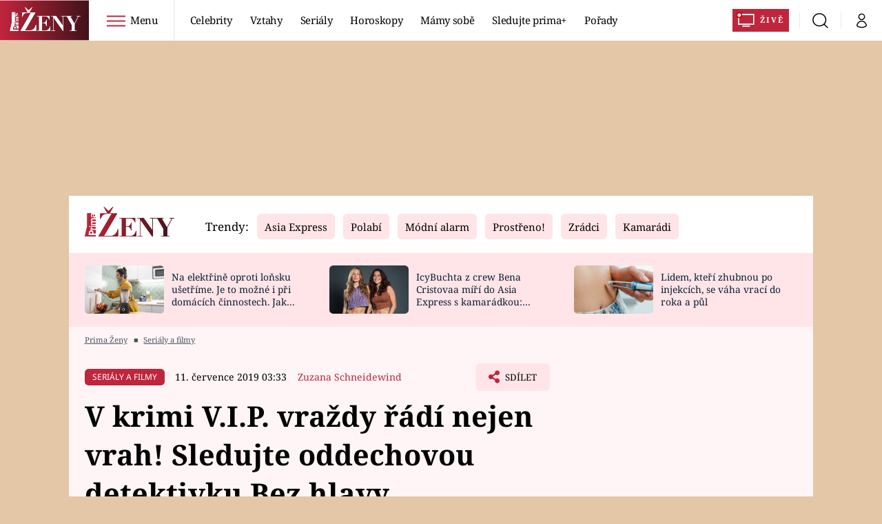

--- FILE ---
content_type: image/svg+xml
request_url: https://assets.zeny.iprima.cz/images/external.3a2f3e6d.svg
body_size: 709
content:
<svg xmlns="http://www.w3.org/2000/svg" width="10.211" height="10.798" viewBox="0 0 10.211 10.798">
  <g id="Icon_feather-external-link" data-name="Icon feather-external-link" transform="translate(-4 -3.746)">
    <path id="Path_362" data-name="Path 362" d="M12.453,12.712v3.181a1.06,1.06,0,0,1-1.06,1.06H5.56a1.06,1.06,0,0,1-1.06-1.06V10.06A1.06,1.06,0,0,1,5.56,9H8.742" transform="translate(0 -2.909)" fill="none" stroke="#bf253c" stroke-linecap="round" stroke-linejoin="round" stroke-width="1"/>
    <path id="Path_363" data-name="Path 363" d="M22.5,4.5h4v4" transform="translate(-12.789 -0.254)" fill="none" stroke="#bf253c" stroke-linecap="round" stroke-linejoin="round" stroke-width="1"/>
    <path id="Path_364" data-name="Path 364" d="M15,9.686,20.186,4.5" transform="translate(-6.788 0.244)" fill="none" stroke="#bf253c" stroke-linecap="round" stroke-linejoin="round" stroke-width="1"/>
  </g>
</svg>
